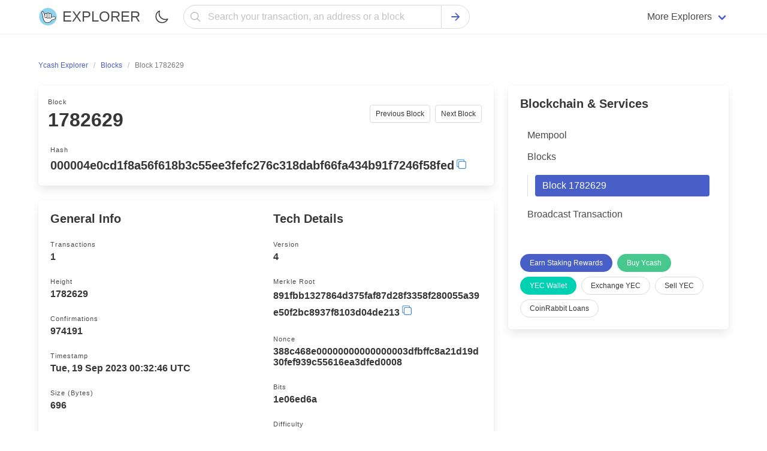

--- FILE ---
content_type: text/html; charset=utf-8
request_url: https://yecblockexplorer.com/block/000004e0cd1f8a56f618b3c55ee3fefc276c318dabf66fa434b91f7246f58fed
body_size: 7961
content:
<!doctype html><html class="has-navbar-fixed-top scroll-container" lang="en"><head><meta charset="utf-8"><meta name="viewport" content="width=device-width,initial-scale=1.0,shrink-to-fit=no"><script>if (localStorage.theme) document.documentElement.setAttribute("data-theme", localStorage.theme);</script><link rel="stylesheet" href="/static/css/main.css"><link rel="stylesheet" href="/static/css/bulma.min.css"><link rel="stylesheet" href="/static/css/dark.min.css"><link rel="stylesheet" href="https://cdn.jsdelivr.net/npm/@creativebulma/bulma-tooltip@1.2.0/dist/bulma-tooltip.min.css"><meta http-equiv="X-UA-Compatible" content="IE=edge"><meta name="description" content="Ycash (YEC) Block with Height #1782629, and Hash #000004e0cd1f8a56f618b3c55ee3fefc276c318dabf66fa434b91f7246f58fed detailed information."/><title>Ycash (YEC) Block: #1782629</title><link rel="apple-touch-icon" sizes="57x57" href="/static/favicon/YEC/apple-icon-57x57.png"><link rel="apple-touch-icon" sizes="60x60" href="/static/favicon/YEC/apple-icon-60x60.png"><link rel="apple-touch-icon" sizes="72x72" href="/static/favicon/YEC/apple-icon-72x72.png"><link rel="apple-touch-icon" sizes="76x76" href="/static/favicon/YEC/apple-icon-76x76.png"><link rel="apple-touch-icon" sizes="114x114" href="/static/favicon/YEC/apple-icon-114x114.png"><link rel="apple-touch-icon" sizes="120x120" href="/static/favicon/YEC/apple-icon-120x120.png"><link rel="apple-touch-icon" sizes="144x144" href="/static/favicon/YEC/apple-icon-144x144.png"><link rel="apple-touch-icon" sizes="152x152" href="/static/favicon/YEC/apple-icon-152x152.png"><link rel="apple-touch-icon" sizes="180x180" href="/static/favicon/YEC/apple-icon-180x180.png"><link rel="icon" type="image/png" sizes="192x192" href="/static/favicon/YEC/android-icon-192x192.png"><link rel="icon" type="image/png" sizes="32x32" href="/static/favicon/YEC/favicon-32x32.png"><link rel="icon" type="image/png" sizes="96x96" href="/static/favicon/YEC/favicon-96x96.png"><link rel="icon" type="image/png" sizes="16x16" href="/static/favicon/YEC/favicon-16x16.png"><link rel="canonical" href="https://yecblockexplorer.com/spending/053df2d4513d23712a05c98b92b548073cd0c210d4c2a774cd90d3966ee5fc1f/1"><link rel="manifest" href="/static/favicon/YEC/manifest.json"><meta name="msapplication-TileImage" content="/static/favicon/YEC/ms-icon-144x144.png"><meta name="msapplication-TileColor" content="#ffffff"><meta name="theme-color" content="#ffffff"></head><body><header><nav class="navbar has-shadow is-fixed-top" role="navigation" aria-label="main navigation"><div class="container"><div class="navbar-brand"><a href="/" class="navbar-item"><figure class="image is-32x32"><img src="/static/favicon/YEC/logo.svg" width="32" height="32" alt="Ycash Explorer"></figure><span class="ml-2 has-text-weight-medium is-uppercase is-size-4">Explorer</span></a><label id="theme-switch" style="cursor: pointer;" class="navbar-item ml-auto" for="checkbox_theme"><span class="icon"><img width="24" height="24" src="/static/assets/moon-outline.svg" alt="Mode Switch"></span><input style="display: none;" type="checkbox" id="checkbox_theme"></label><a role="button" class="navbar-burger" aria-label="menu" aria-expanded="false" data-target="mobile-menu"><span aria-hidden="true"></span><span aria-hidden="true"></span><span aria-hidden="true"></span></a></div><div id="mobile-menu" class="navbar-menu"><div class="navbar-start search-field-desktop"><div class="navbar-item" style="width: 100%;"><form style="width: 100%;" class="field has-addons has-addons-centered" id="search" action="/search" method="get"><div style="width: 100%;" class="control has-icons-left"><input name="q" type="text" class="input is-rounded is-fullwidth" placeholder="Search your transaction, an address or a block" focus="true"><span class="icon has-text-grey-light is-small is-left"><svg style="width:20px;height:20px;" xmlns="http://www.w3.org/2000/svg" aria-label="Search" viewBox="0 0 512 512"><title>Search</title><path d="M221.09 64a157.09 157.09 0 10157.09 157.09A157.1 157.1 0 00221.09 64z" fill="none" stroke="currentColor" stroke-miterlimit="10" stroke-width="32" /><path fill="none" stroke="currentColor" stroke-linecap="round" stroke-miterlimit="10" stroke-width="32" d="M338.29 338.29L448 448" /></svg></span></div><div class="control"><button type="submit" class="button is-rounded"><span class="icon has-text-link"><svg style="width:20px;height:20px;" xmlns="http://www.w3.org/2000/svg" viewBox="0 0 512 512"><title>Search</title><path fill="none" stroke="currentColor" stroke-linecap="round" stroke-linejoin="round" stroke-width="48" d="M268 112l144 144-144 144M392 256H100" /></svg></span></button></div></form></div><a href="/mempool" class="navbar-item pt-3 pb-3 is-hidden-desktop"><div class="level is-mobile"><div class="level-left"><div class="level-item"><div class="block"><p class="title is-6">Mempool</p><p class="heading mb-1 is-capitalized has-text-grey-light">Currently pending transactions</p></div></div></div><div class="level-right"><div class="level-item"><div class="icon is-small has-text-grey"><svg style="width:16px;height:16px;" xmlns="http://www.w3.org/2000/svg" viewBox="0 0 512 512"><title>Chevron Forward</title><path fill="none" stroke="currentColor" stroke-linecap="round" stroke-linejoin="round" stroke-width="48" d="M184 112l144 144-144 144" /></svg></div></div></div></div></a><a href="/blocks" class="navbar-item pt-3 pb-3 is-hidden-desktop"><div class="level is-mobile"><div class="level-left"><div class="level-item"><div class="block"><p class="title is-6">Blocks</p><p class="heading mb-1 is-capitalized has-text-grey-light">Ycash Blocks</p></div></div></div><div class="level-right"><div class="level-item"><div class="icon is-small has-text-grey"><svg style="width:16px;height:16px;" xmlns="http://www.w3.org/2000/svg" viewBox="0 0 512 512"><title>Chevron Forward</title><path fill="none" stroke="currentColor" stroke-linecap="round" stroke-linejoin="round" stroke-width="48" d="M184 112l144 144-144 144" /></svg></div></div></div></div></a><a target="_blank" rel="noopener" href="https://guarda.com/" class="navbar-item pt-3 pb-3 is-hidden-desktop"><div class="level is-mobile"><div class="level-left"><div class="level-item"><div class="block"><p class="title is-6">Wallet</p><p class="heading mb-1 is-capitalized has-text-grey-light">Buy, Exchange & hold crypto</p></div></div></div><div class="level-right"><div class="level-item"><div class="icon is-small has-text-grey"><svg style="width:16px;height:16px;" xmlns="http://www.w3.org/2000/svg" viewBox="0 0 512 512"><title>Chevron Forward</title><path fill="none" stroke="currentColor" stroke-linecap="round" stroke-linejoin="round" stroke-width="48" d="M184 112l144 144-144 144" /></svg></div></div></div></div></a><a target="_blank" rel="noopener" href="https://guarda.com/exchange/" class="navbar-item pt-3 pb-3 is-hidden-desktop"><div class="level is-mobile"><div class="level-left"><div class="level-item"><div class="block"><p class="title is-6">Exchange</p><p class="heading mb-1 is-capitalized has-text-grey-light">Easily swap Ycash</p></div></div></div><div class="level-right"><div class="level-item"><div class="icon is-small has-text-grey"><svg style="width:16px;height:16px;" xmlns="http://www.w3.org/2000/svg" viewBox="0 0 512 512"><title>Chevron Forward</title><path fill="none" stroke="currentColor" stroke-linecap="round" stroke-linejoin="round" stroke-width="48" d="M184 112l144 144-144 144" /></svg></div></div></div></div></a><a target="_blank" rel="noopener" href="https://coinrabbit.io/?utm_source=ETCExplorer&utm_campaign=explorers" class="navbar-item pt-3 pb-3 is-hidden-desktop"><div class="level is-mobile"><div class="level-left"><div class="level-item"><div class="block"><p class="title is-6">CoinRabbit Loans</p><p class="heading mb-1 is-capitalized has-text-grey-light">Borrow stablecoins</p></div></div></div><div class="level-right"><div class="level-item"><div class="icon is-small has-text-grey"><svg style="width:16px;height:16px;" xmlns="http://www.w3.org/2000/svg" viewBox="0 0 512 512"><title>Chevron Forward</title><path fill="none" stroke="currentColor" stroke-linecap="round" stroke-linejoin="round" stroke-width="48" d="M184 112l144 144-144 144" /></svg></div></div></div></div></a><a target="_blank" rel="noopener" href="https://bitcoinblockexplorers.com/?utm_source=ETCExplorer&utm_campaign=explorers" class="navbar-item pt-3 pb-3 is-hidden-desktop"><div class="level is-mobile"><div class="level-left"><div class="level-item"><p class="title is-6">Bitcoin Explorer</p></div></div><div class="level-right"><div class="level-item"><div class="icon is-small has-text-grey"><svg style="width:16px;height:16px;" xmlns="http://www.w3.org/2000/svg" viewBox="0 0 512 512"><title>Chevron Forward</title><path fill="none" stroke="currentColor" stroke-linecap="round" stroke-linejoin="round" stroke-width="48" d="M184 112l144 144-144 144" /></svg></div></div></div></div></a><a target="_blank" rel="noopener" href="https://ethblockexplorer.org/?utm_source=ETCExplorer&utm_campaign=explorers" class="navbar-item pt-3 pb-3 is-hidden-desktop"><div class="level is-mobile"><div class="level-left"><div class="level-item"><p class="title is-6">Ethereum Explorer</p></div></div><div class="level-right"><div class="level-item"><div class="icon is-small has-text-grey"><svg style="width:16px;height:16px;" xmlns="http://www.w3.org/2000/svg" viewBox="0 0 512 512"><title>Chevron Forward</title><path fill="none" stroke="currentColor" stroke-linecap="round" stroke-linejoin="round" stroke-width="48" d="M184 112l144 144-144 144" /></svg></div></div></div></div></a><a target="_blank" rel="noopener" href="https://dogeblocks.com/?utm_source=ETCExplorer&utm_campaign=explorers" class="navbar-item pt-3 pb-3 is-hidden-desktop"><div class="level is-mobile"><div class="level-left"><div class="level-item"><p class="title is-6">Dogecoin Explorer</p></div></div><div class="level-right"><div class="level-item"><div class="icon is-small has-text-grey"><svg style="width:16px;height:16px;" xmlns="http://www.w3.org/2000/svg" viewBox="0 0 512 512"><title>Chevron Forward</title><path fill="none" stroke="currentColor" stroke-linecap="round" stroke-linejoin="round" stroke-width="48" d="M184 112l144 144-144 144" /></svg></div></div></div></div></a><div class="navbar-item mt-4 mb-4 is-hidden-desktop"><a href="https://guarda.com/buy/" target="_blank" rel="noopener" class="button is-link is-fullwidth">Buy Ycash</a></div></div><div class="navbar-end is-hidden-touch"><div class="navbar-item has-dropdown is-hoverable"><span class="navbar-link">More Explorers</span><div class="navbar-dropdown is-boxed desktop-dropdown"><div class="columns"><div class="column is-one-third"><a href="https://bchblockexplorer.com/" target="_blank" class="navbar-item"><figure class="image is-24x24 mr-2"><img src="https://changenow.io/images/sprite/currencies/bch.svg" alt="BCH"></figure><span>Bitcoin Cash Explorer</span></a><a class="navbar-item" href="https://bitcoinblockexplorers.com/" target="_blank"><figure class="image is-24x24 mr-2"><img src="https://changenow.io/images/sprite/currencies/btc.svg" alt="btc"></figure><span>Bitcoin Explorer</span></a><a class="navbar-item" href="https://ethblockexplorer.org/" target="_blank"><figure class="image is-24x24 mr-2"><img src="https://changenow.io/images/sprite/currencies/eth.svg" alt="eth"></figure><span>Ethereum Explorer</span></a><a class="navbar-item" href="https://cardanoexplorer.org/" target="_blank"><figure class="image is-24x24 mr-2"><img src="https://changenow.io/images/sprite/currencies/ada.svg" alt="ada"></figure><span>Cardano Explorer</span></a><a class="navbar-item" href="https://btgexplorer.com/" target="_blank"><figure class="image is-24x24 mr-2"><img src="https://changenow.io/images/sprite/currencies/btg.svg" alt="btg"></figure><span>Bitcoin Gold Explorer</span></a><a class="navbar-item" href="https://firoblockexplorers.com/" target="_blank"><figure class="image is-24x24 mr-2"><img src="https://changenow.io/images/sprite/currencies/firo.svg" alt="firo"></figure><span>Firo Explorer</span></a><a class="navbar-item" href="https://lskblockexplorer.com/" target="_blank"><figure class="image is-24x24 mr-2"><img src="https://changenow.io/images/sprite/currencies/lsk.svg" alt="lsk"></figure><span>Lisk Explorer</span></a><a class="navbar-item" href="https://nanoblockexplorer.com/" target="_blank"><figure class="image is-24x24 mr-2"><img src="https://changenow.io/images/sprite/currencies/nano.svg" alt="nano"></figure><span>NANO Explorer</span></a><a class="navbar-item" href="https://neoblockexplorer.org/" target="_blank"><figure class="image is-24x24 mr-2"><img src="https://changenow.io/images/sprite/currencies/neo.svg" alt="neo"></figure><span>NEO Explorer</span></a></div><div class="column is-one-third"><a class="navbar-item" href="https://ontblockexplorer.com/" target="_blank"><figure class="image is-24x24 mr-2"><img src="https://changenow.io/images/sprite/currencies/ont.svg" alt="ont"></figure><span>Ontology Explorer</span></a><a class="navbar-item" href="https://rddblockexplorer.com/" target="_blank"><figure class="image is-24x24 mr-2"><img src="https://guarda.com/assets/images/coins/redd-rdd-logo.svg" alt="rdd"></figure><span>Reddcoin Explorer</span></a><a class="navbar-item" href="https://rvnblockexplorer.com/" target="_blank"><figure class="image is-24x24 mr-2"><img src="https://changenow.io/images/sprite/currencies/rvn.svg" alt="rvn"></figure><span>Ravencoin Explorer</span></a><a class="navbar-item" href="https://vetblockexplorer.com/" target="_blank"><figure class="image is-24x24 mr-2"><img src="https://changenow.io/images/sprite/currencies/vet.svg" alt="vet"></figure><span>VeChain Explorer</span></a><a class="navbar-item" href="https://xtzblockexplorer.org/" target="_blank"><figure class="image is-24x24 mr-2"><img src="https://changenow.io/images/sprite/currencies/xtz.svg" alt="xtz"></figure><span>Tezos Explorer</span></a><a class="navbar-item" href="https://xvgblockexplorer.com/" target="_blank"><figure class="image is-24x24 mr-2"><img src="https://changenow.io/images/sprite/currencies/xvg.svg" alt="xvg"></figure><span>Verge Explorer</span></a><a class="navbar-item" href="https://dashblockexplorer.com/" target="_blank"><figure class="image is-24x24 mr-2"><img src="https://changenow.io/images/sprite/currencies/dash.svg" alt="dash"></figure><span>Dash Explorer</span></a><a class="navbar-item" href="https://digibyteblockexplorer.com/" target="_blank"><figure class="image is-24x24 mr-2"><img src="https://changenow.io/images/sprite/currencies/dgb.svg" alt="dgb"></figure><span>DigiByte Explorer</span></a><a class="navbar-item" href="https://zenblockexplorer.com/" target="_blank"><figure class="image is-24x24 mr-2"><img src="https://changenow.io/images/sprite/currencies/zen.svg" alt="zen"></figure><span>Horizen Explorer</span></a></div><div class="column is-one-third"><a class="navbar-item" href="https://dogeblocks.com/" target="_blank"><figure class="image is-24x24 mr-2"><img src="https://changenow.io/images/sprite/currencies/doge.svg" alt="doge"></figure><span>Dogecoin Explorer</span></a><a class="navbar-item" href="https://komodoblockexplorer.com/" target="_blank"><figure class="image is-24x24 mr-2"><img src="https://changenow.io/images/sprite/currencies/kmd.svg" alt="kmd"></figure><span>Komodo Explorer</span></a><a class="navbar-item" href="https://litecoinblockexplorer.net/" target="_blank"><figure class="image is-24x24 mr-2"><img src="https://changenow.io/images/sprite/currencies/ltc.svg" alt="ltc"></figure><span>Litecoin Explorer</span></a><a class="navbar-item" href="https://qtumblockexplorer.com/" target="_blank"><figure class="image is-24x24 mr-2"><img src="https://changenow.io/images/sprite/currencies/qtum.svg" alt="qtum"></figure><span>Qtum Explorer</span></a><a class="navbar-item" href="https://usdtexplorer.com/" target="_blank"><figure class="image is-24x24 mr-2"><svg style="width: 24px;height:auto;" xmlns="http://www.w3.org/2000/svg" viewBox="0 0 20 20" fill="none"><circle cx="10" cy="10" r="10" fill="#50AF95"/><path fill-rule="evenodd" clip-rule="evenodd" d="M11.3254 10.9036C11.2513 10.9092 10.8689 10.932 10.0157 10.932C9.33718 10.932 8.8554 10.9116 8.68638 10.9036C6.06406 10.7883 4.10673 10.3318 4.10673 9.78523C4.10673 9.23868 6.06406 8.78281 8.68638 8.6656V10.449C8.85787 10.4613 9.3489 10.4903 10.0275 10.4903C10.8417 10.4903 11.2495 10.4564 11.3229 10.4496V8.66684C13.9397 8.78343 15.8927 9.23991 15.8927 9.78523C15.8927 10.3305 13.9403 10.787 11.3229 10.903L11.3254 10.9036ZM11.3254 8.48239V6.88655H14.9772V4.45299H5.03451V6.88655H8.68576V8.48178C5.718 8.61811 3.48616 9.20598 3.48616 9.91045C3.48616 10.6149 5.718 11.2022 8.68576 11.3391V16.453H11.3247V11.3373C14.2857 11.2009 16.5139 10.6137 16.5139 9.90983C16.5139 9.20598 14.2876 8.61872 11.3247 8.48178L11.3254 8.48239Z" fill="white"/></svg></figure><span>Tether (USDT) Explorer</span></a><a class="navbar-item" href="https://vtcblocks.com/" target="_blank"><figure class="image is-24x24 mr-2"><img src="https://guarda.com/assets/images/coins/vertcoin-vtc-logo.svg" alt="vtc"></figure><span>Vertcoin Explorer</span></a><a class="navbar-item" href="https://wavesblockexplorer.com/" target="_blank"><figure class="image is-24x24 mr-2"><img src="https://changenow.io/images/sprite/currencies/waves.svg" alt="waves"></figure><span>Waves Explorer</span></a><a class="navbar-item" href="https://zecblockexplorer.com/" target="_blank"><figure class="image is-24x24 mr-2"><img src="https://changenow.io/images/sprite/currencies/zec.svg" alt="zec"></figure><span>Zcash Explorer</span></a></div></div></div></div></div></div></div></nav></header><main id="wrap" class="section"><div class="container"><nav class="breadcrumb is-small" aria-label="breadcrumbs"><ul itemscope itemtype="https://schema.org/BreadcrumbList"><li itemprop="itemListElement" itemscope itemtype="https://schema.org/ListItem"><a itemprop="item" href="/"><span itemprop="name">Ycash Explorer</span><meta itemprop="position" content="1"></a></li><li itemprop="itemListElement" itemscope itemtype="https://schema.org/ListItem"><a itemprop="item" href="/blocks"><span itemprop="name">Blocks</span><meta itemprop="position" content="2"></a></li><li itemprop="itemListElement" itemscope itemtype="https://schema.org/ListItem" class="is-active"><a itemprop="item" class="has-text-grey" aria-current="page" href="/block/1782629"><span itemprop="name">Block 1782629</span><meta itemprop="position" content="3"></a></li></ul></nav><div class="columns"><div class="column"><div class="box"><nav class="pagination is-small is-justify-content-flex-start" role="navigation" aria-label="pagination"><a class="pagination-previous" href="/block/0000014bd31ccec8181e2643ce6fc37ebd05b46f7105689bab8d5ed1f7fc7509" title="Previous block">Previous Block</a><a class="pagination-next" href="/block/0000023e562d744437a433fefe97b6a9eb04d7d289758d13e7d898f665fa34d9" title="Next block">Next Block</a><ul class="pagination-list"><li><h1 class="block has-text-left"><span class="heading mb-1 is-capitalized">Block</span><span class="title is-3">1782629</span></h1></li></ul></nav><div class="block"><p class="heading mb-1 is-capitalized">Hash</p><span style="word-break: break-word;display: inline-block;min-width: 100%;line-height: 24px;" class="title is-5"><span id="block-hash">000004e0cd1f8a56f618b3c55ee3fefc276c318dabf66fa434b91f7246f58fed</span><span class="icon copy has-tooltip-active has-tooltip-fade has-tooltip-right-desktop has-tooltip-arrow has-tooltip-text-top-touch" onclick="this.dataset.tooltip = 'Copied';" data-clipboard-target="#block-hash" style="cursor: pointer;"><svg xmlns="http://www.w3.org/2000/svg" style="width:18px;height:18px;" viewBox="0 0 512 512"><title>Copy</title><rect x="128" y="128" width="336" height="336" rx="57" ry="57" fill="none" stroke="currentColor" stroke-linejoin="round" stroke-width="32" /><path d="M383.5 128l.5-24a56.16 56.16 0 00-56-56H112a64.19 64.19 0 00-64 64v216a56.16 56.16 0 0056 56h24" fill="none" stroke="currentColor" stroke-linecap="round" stroke-linejoin="round" stroke-width="32" /></svg></span></span></div></div><div class="box content"><div class="columns is-mobile"><div class="column is-half"><div class="title is-5">General Info</div><div class="block has-tooltip-right-desktop has-tooltip-top-touch has-tooltip-multiline has-tooltip-arrow has-tooltip-fade" data-tooltip="Number of transactions in this block"><p class="heading mb-1 is-capitalized">Transactions</p><p class="title is-6">1</p></div><div class="block has-tooltip-right-desktop has-tooltip-top-touch has-tooltip-multiline has-tooltip-arrow has-tooltip-fade" data-tooltip="Block height is number of blocks connected on the blockchain"><p class="heading mb-1 is-capitalized">Height</p><p class="title is-6">1782629</p></div><div class="block"><p class="heading mb-1 is-capitalized">Confirmations</p><p class="title is-6">974191</p></div><div class="block has-tooltip-right-desktop has-tooltip-top-touch has-tooltip-multiline has-tooltip-arrow has-tooltip-fade" data-tooltip="Date & time at which block was produced"><p class="heading mb-1 is-capitalized">Timestamp</p><p class="title is-6">Tue, 19 Sep 2023 00:32:46 UTC</p></div><div class="block has-tooltip-right-desktop has-tooltip-top-touch has-tooltip-multiline has-tooltip-arrow has-tooltip-fade" data-tooltip="Size of the block in bytes"><p class="heading mb-1 is-capitalized">Size (bytes)</p><p class="title is-6">696</p></div></div><div class="column is-half"><div class="title is-5">Tech Details</div><div class="block has-tooltip-right-desktop has-tooltip-top-touch has-tooltip-multiline has-tooltip-arrow has-tooltip-fade" data-tooltip="Block version related to protocol"><p class="heading mb-1 is-capitalized">Version</p><p class="title is-6">4</p></div><div class="block has-tooltip-right-desktop has-tooltip-top-touch has-tooltip-multiline has-tooltip-arrow has-tooltip-fade" data-tooltip="Root node of a merkle tree"><p class="heading mb-1 is-capitalized">Merkle Root</p><span style="word-break: break-word;display: inline-block;min-width: 100%;line-height: 24px;" class="title is-6"><span id="merkle-root">891fbb1327864d375faf87d28f3358f280055a39e50f2bc8937f8103d04de213</span><span class="icon copy has-tooltip-active has-tooltip-fade has-tooltip-right-desktop has-tooltip-arrow has-tooltip-text-top-touch" onclick="this.dataset.tooltip = 'Copied';" data-clipboard-target="#merkle-root" style="cursor: pointer;"><svg xmlns="http://www.w3.org/2000/svg" style="width:18px;height:18px;" viewBox="0 0 512 512"><title>Copy</title><rect x="128" y="128" width="336" height="336" rx="57" ry="57" fill="none" stroke="currentColor" stroke-linejoin="round" stroke-width="32" /><path d="M383.5 128l.5-24a56.16 56.16 0 00-56-56H112a64.19 64.19 0 00-64 64v216a56.16 56.16 0 0056 56h24" fill="none" stroke="currentColor" stroke-linecap="round" stroke-linejoin="round" stroke-width="32" /></svg></span></span></div><div class="block has-tooltip-right-desktop has-tooltip-top-touch has-tooltip-multiline has-tooltip-arrow has-tooltip-fade" data-tooltip="Random value verifying consensus"><p class="heading mb-1 is-capitalized">Nonce</p><p class="title is-6">388c468e00000000000000003dfbffc8a21d19d30fef939c55616ea3dfed0008</p></div><div class="block"><p class="heading mb-1 is-capitalized">Bits</p><p class="title is-6">1e06ed6a</p></div><div class="block has-tooltip-right-desktop has-tooltip-top-touch has-tooltip-multiline has-tooltip-arrow has-tooltip-fade" data-tooltip="Block difficulty used to calibrate block generation time"><p class="heading mb-1 is-capitalized">Difficulty</p><p class="title is-6">295.6371053361939</p></div></div></div></div></div><aside class="column is-one-third"><div class="box"><div class="menu"><div class="title is-5">Blockchain & Services</div><ul class="menu-list"><li><a href="/mempool">Mempool</a></li><li><a href="/blocks">Blocks</a><ul><li><a href="/block/1782629" class="is-active">Block 1782629</a></li></ul></li><li><a href="/sendtx">Broadcast Transaction</a></li></ul></div><div class="buttons mt-6 are-small"><a rel="noopener" href="https://guarda.com/staking/" target="_blank" class="button is-link is-rounded">Earn Staking Rewards</a><a href="https://guarda.com/buy/" rel="noopener" target="_blank" class="button is-rounded is-success">Buy Ycash</a><a target="_blank" rel="noopener" href="https://guarda.com/coins/ycash-wallet/" class="button is-primary is-rounded">YEC Wallet</a><a href="https://guarda.com/exchange/" target="_blank" rel="noopener" class="button is-rounded">Exchange YEC</a><a target="_blank" rel="noopener" href="https://guardarian.com/?utm_source=YECExplorer&utm_campaign=explorers" class="button is-rounded">Sell YEC</a><a target="_blank" rel="noopener" href="https://coinrabbit.io/?utm_source=YECExplorer&utm_campaign=explorers" class="button is-rounded">CoinRabbit Loans</a></div></div></aside></div><div class="columns is-vcentered"><div class="column is-half-desktop is-two-thirds-fullhd"><h1 class="title is-5">Transactions included in this block</h1></div><div class="column"><nav class="pagination is-small" role="navigation" aria-label="pagination"></nav></div></div><ul class="block-list is-highlighted"><li class="is-highlighted has-text-centered-touch"><div class="box"><div class="level has-text-centered-touch"><div class="level-left"><div class="level-item"><div class="block" style="min-width: 100%;"><p class="heading mb-1 is-capitalized">Fee</p><p class="title is-6">0 YEC</p></div></div></div><div class="level-right"><div class="level-item"><p>mined Tue, 19 Sep 2023 00:32:46 UTC</p></div></div></div><div class="level has-text-centered-touch"><div class="level-left"><div class="level-item"><div class="block"><p class="heading mb-1 is-capitalized">Hash</p><div class="is-flex"><span style="word-break: break-word;display: inline-block;min-width: 100%;" data-tooltip="891fbb1327864d375faf87d28f3358f280055a39e50f2bc8937f8103d04de213" class="has-tooltip-fade has-tooltip-multiline has-tooltip-arrow"><a href="/tx/891fbb1327864d375faf87d28f3358f280055a39e50f2bc8937f8103d04de213" class="is-size-6 mempool-hash mb-0" id="tx-id" style="line-height: 16px;">891fbb1327864d375faf87d28f3358f280055a39e50f2bc8937f8103d04de213</a></span><span class="icon copy has-tooltip-active has-tooltip-fade has-tooltip-right-desktop has-tooltip-arrow has-tooltip-text-top-touch" onclick="this.dataset.tooltip = 'Copied';" data-clipboard-target="#tx-id" style="cursor: pointer;"><svg xmlns="http://www.w3.org/2000/svg" style="width:16px;height:16px;" viewBox="0 0 512 512"><title>Copy</title><rect x="128" y="128" width="336" height="336" rx="57" ry="57" fill="none" stroke="currentColor" stroke-linejoin="round" stroke-width="32" /><path d="M383.5 128l.5-24a56.16 56.16 0 00-56-56H112a64.19 64.19 0 00-64 64v216a56.16 56.16 0 0056 56h24" fill="none" stroke="currentColor" stroke-linecap="round" stroke-linejoin="round" stroke-width="32" /></svg></span></div></div></div></div><div class="level-right"><div class="level-item"><div class="tags is-centered"><span class="tag is-success">974191 Confirmations</span><span class="tag is-info">3.125 YEC</span></div></div></div></div></div><div class="columns is-vcentered"><div class="column is-5"><div class="box"><div class="level has-text-centered-touch"><div class="level-left desktop-level-address"><div class="level-item" style="max-width: 100%;"><p style="word-break: break-all;white-space: break-spaces;">No Inputs (Newly Generated Coins)</p></div></div></div></div></div><div class="column is-7"><div class="columns is-vcentered"><div class="column is-1"><span class="icon octicon has-text-grey-dark"><svg style="width: 24px;height:24px;" xmlns="http://www.w3.org/2000/svg" viewBox="0 0 512 512"><title>Arrow Forward</title><path fill="none" stroke="currentColor" stroke-linecap="round" stroke-linejoin="round" stroke-width="48" d="M268 112l144 144-144 144M392 256H100" /></svg></span></div><div class="column is-11"><div class="box"><p class="heading mb-1 is-capitalized">To</p><div class="level has-text-centered-touch"><div class="level-left desktop-level-address"><div class="level-item" style="max-width: 100%;"><div class="block"><p style="word-break: break-all;white-space: break-spaces;" class="is-size-6 mb-0"><a href="/address/s1TbPq7Mi1dNeMpnZs9Y76LYrgAyTquBbWY">s1TbPq7Mi1dNeMpnZs9Y76LYrgAyTquBbWY</a></p></div></div></div><div class="level-right"><div class="level-item"><a class="button is-small is-light has-text-weight-medium is-danger" href="/spending/891fbb1327864d375faf87d28f3358f280055a39e50f2bc8937f8103d04de213/0" title="Spent"><span>2.96875 YEC</span><span class="icon is-small"><svg class="button-fill-arrow" xmlns="http://www.w3.org/2000/svg" viewBox="0 0 512 512"><title>Spent</title><path d="M464 256c0-114.87-93.13-208-208-208S48 141.13 48 256s93.13 208 208 208 208-93.13 208-208zm-212.65 91.36a16 16 0 01-.09-22.63L303.58 272H170a16 16 0 010-32h133.58l-52.32-52.73A16 16 0 11274 164.73l79.39 80a16 16 0 010 22.54l-79.39 80a16 16 0 01-22.65.09z" /></svg></span></a></div></div></div><p class="heading mb-1 is-capitalized">To</p><div class="level has-text-centered-touch"><div class="level-left desktop-level-address"><div class="level-item" style="max-width: 100%;"><div class="block"><p style="word-break: break-all;white-space: break-spaces;" class="is-size-6 mb-0"><a href="/address/s1iMShbVRH1eCGxK2ZoLMDn5o9NcwXkNPVF">s1iMShbVRH1eCGxK2ZoLMDn5o9NcwXkNPVF</a></p></div></div></div><div class="level-right"><div class="level-item"><span class="tag is-small is-light has-text-weight-medium "><span>0.15625 YEC</span><span class="icon is-small" title="Unspent"><svg xmlns="http://www.w3.org/2000/svg" viewBox="0 0 512 512"><title>Unspent</title><path fill="none" stroke="currentColor" stroke-linecap="round" stroke-linejoin="round" stroke-width="32" d="M368 368L144 144M368 144L144 368" /></svg></span></span></div></div></div></div></div></div></div></div></li></ul><nav class="pagination is-small is-justify-content-flex-start" role="navigation" aria-label="pagination"></nav></div></main><footer id="footer" class="section pb-0"><hr><div class="container"><div class="columns"><div class="column is-8"><div class="menu-label">Explorers</div><div class="columns is-mobile"><div class="column is-half"><div class="columns"><div class="column is-half menu"><ul class="menu-list"><li><a href="https://bchblockexplorer.com/" target="_blank">Bitcoin Cash</a></li><li><a href="https://bitcoinblockexplorers.com/" target="_blank">Bitcoin</a></li><li><a href="https://ethblockexplorer.org/" target="_blank">Ethereum</a></li><li><a href="https://cardanoexplorer.org/" target="_blank">Cardano</a></li><li><a href="https://btgexplorer.com/" target="_blank">Bitcoin Gold</a></li><li><a href="https://litecoinblockexplorer.net/" target="_blank">Litecoin</a></li><li><a href="https://firoblockexplorers.com/" target="_blank">Firo</a></li></ul></div><div class="column is-half menu"><ul class="menu-list"><li><a href="https://lskblockexplorer.com/" target="_blank">Lisk</a></li><li><a href="https://nanoblockexplorer.com/" target="_blank">NANO</a></li><li><a href="https://neoblockexplorer.org/" target="_blank">NEO</a></li><li><a href="https://ontblockexplorer.com/" target="_blank">Ontology</a></li><li><a href="https://rddblockexplorer.com/" target="_blank">Reddcoin</a></li><li><a href="https://rvnblockexplorer.com/" target="_blank">Ravencoin</a></li><li><a href="https://vetblockexplorer.com/" target="_blank">VeChain</a></li></ul></div></div></div><div class="column is-half"><div class="columns"><div class="column is-half menu"><ul class="menu-list"><li><a href="https://xtzblockexplorer.org/" target="_blank">Tezos</a></li><li><a href="https://xvgblockexplorer.com/" target="_blank">Verge</a></li><li><a href="https://dashblockexplorer.com/" target="_blank">Dash</a></li><li><a href="https://digibyteblockexplorer.com/" target="_blank">DigiByte</a></li><li><a href="https://dogeblocks.com/" target="_blank">Dogecoin</a></li><li><a href="https://komodoblockexplorer.com/" target="_blank">Komodo</a></li></ul></div><div class="column is-half menu"><ul class="menu-list"><li><a href="https://qtumblockexplorer.com/" target="_blank">Qtum</a></li><li><a href="https://usdtexplorer.com/" target="_blank">Tether (USDT)</a></li><li><a href="https://vtcblocks.com/" target="_blank">Vertcoin</a></li><li><a href="https://wavesblockexplorer.com/" target="_blank">Waves</a></li><li><a href="https://zecblockexplorer.com/" target="_blank">Zcash</a></li><li><a href="https://zenblockexplorer.com/" target="_blank">Horizen</a></li></ul></div></div></div></div></div><div class="column is-4"><div class="menu-label">Services</div><div class="columns is-mobile"><div class="column is-half menu"><ul class="menu-list"><li><a rel="noopener" href="https://guarda.com/" target="_blank">Best Crypto Wallet</a></li><li><a rel="noopener" href="https://guarda.com/buy/" target="_blank">Buy Crypto</a></li><li><a rel="noopener" href="https://guarda.com/exchange/" target="_blank">Exchange</a></li><li><a rel="noopener" href="https://swapzone.io" target="_blank">Сrypto swap</a></li></ul></div><div class="column is-half menu"><ul class="menu-list"><li><a rel="noopener" href="https://coinrabbit.io/" target="_blank">CoinRabbit loan</a></li><li><a rel="noopener" href="https://nownodes.io/?utm_source=YECExplorer&utm_campaign=explorers" target="_blank">Connect to Nodes</a></li><li><a href="/sendtx">Send Raw Transaction</a></li></ul></div></div></div></div><hr class="mt-2 mb-2"><div class="level is-mobile mb-2"><div class="level-left"><div class="level-item"><a href="https://github.com/guardaco/blockbook" class="has-text-grey-light is-size-7" target="_blank" rel="noopener">Powered by Blockbook</a></div></div><div class="level-right"><div class="level-item"><div class="field has-addons"><p class="control"><a href="https://apple.co/3heiGLV" rel="noopener" target="_blank" class="button"><span class="icon is-small"><svg class="apple-icon" style="width: 18px;height:18px;" xmlns="http://www.w3.org/2000/svg" viewBox="0 0 512 512"><title>Logo Apple</title><path d="M349.13 136.86c-40.32 0-57.36 19.24-85.44 19.24-28.79 0-50.75-19.1-85.69-19.1-34.2 0-70.67 20.88-93.83 56.45-32.52 50.16-27 144.63 25.67 225.11 18.84 28.81 44 61.12 77 61.47h.6c28.68 0 37.2-18.78 76.67-19h.6c38.88 0 46.68 18.89 75.24 18.89h.6c33-.35 59.51-36.15 78.35-64.85 13.56-20.64 18.6-31 29-54.35-76.19-28.92-88.43-136.93-13.08-178.34-23-28.8-55.32-45.48-85.79-45.48z"></path><path d="M340.25 32c-24 1.63-52 16.91-68.4 36.86-14.88 18.08-27.12 44.9-22.32 70.91h1.92c25.56 0 51.72-15.39 67-35.11 14.72-18.77 25.88-45.37 21.8-72.66z"></path></svg></span></a></p><p class="control"><a href="https://play.google.com/store/apps/details?id=com.crypto.multiwallet&referrer=utm_source%3DYECExplorer%26utm_campaign%3Dexplorers" target="_blank" rel="noopener" class="button"><span class="icon is-small"><svg class="gp-icon" xmlns="http://www.w3.org/2000/svg" style="width: 18px;height:18px;" viewBox="0 0 512 512"><title>Logo Google Playstore</title><path d="M48 59.49v393a4.33 4.33 0 007.37 3.07L260 256 55.37 56.42A4.33 4.33 0 0048 59.49zM345.8 174L89.22 32.64l-.16-.09c-4.42-2.4-8.62 3.58-5 7.06l201.13 192.32zM84.08 472.39c-3.64 3.48.56 9.46 5 7.06l.16-.09L345.8 338l-60.61-57.95zM449.38 231l-71.65-39.46L310.36 256l67.37 64.43L449.38 281c19.49-10.77 19.49-39.23 0-50z"></path></svg></span></a></p><p class="control"><a href="https://appgallery.huawei.com/?utm_source=YECExplorer&utm_campaign=explorers#/app/C102297199" rel="noopener" target="_blank" class="button"><span class="icon is-small"><svg class="huawei-icon" viewBox="0 0 512 512" style="width: 18px;height:18px;" xmlns="http://www.w3.org/2000/svg" class="s-ion-icon"><path clip-rule="evenodd" d="m343.565 55h-176.272c-82.8008 0-113.293 30.3655-113.293 113.356v176.288c0 82.991 30.3655 113.356 113.356 113.356h176.288c82.991 0 113.404-30.365 113.404-113.356v-176.272c-.159-83.0065-30.493-113.3562-113.483-113.3562z" fill-rule="evenodd"></path><path d="m133.792 256.508h10.671v52.688h-10.671v-21.42h-24.127v21.389h-10.7026v-52.673h10.7026v21.246h24.127v-21.246zm60.209 30.16c0 8.565-4.243 13.14-11.969 13.14s-12.032-4.702-12.032-13.505v-29.795h-10.718v30.144c0 14.882 8.248 23.304 22.608 23.304 14.343 0 22.798-8.66 22.798-23.748v-29.811h-10.687zm123.52 6.063-11.953-36.223h-8.739l-11.937 36.223-11.716-36.207h-11.367l18.349 52.656h8.866l11.953-34.576 11.969 34.576h8.945l18.317-52.656h-11.098zm41.907-6.206h19.442v-9.594h-19.442v-10.797h28.228v-9.579h-38.756v52.61h39.722v-9.61h-29.194zm41.986 22.592h10.544v-52.609h-10.544zm-175.607-10.924-4.765 10.972h-10.924l23.178-52.657h9.436l23.114 52.657h-11.193l-4.75-10.972zm3.958-9.499h16.101l-8.09-18.856-7.995 18.872zm25.695-99.234c-8.804 0-17.522-1.734-25.655-5.104-8.134-3.37-15.524-8.309-21.749-14.535s-11.162-13.618-14.53-21.752c-3.368-8.135-5.1-16.853-5.098-25.657h9.499c-.155 7.661 1.218 15.277 4.04 22.401s7.036 13.614 12.396 19.091c5.36 5.476 11.758 9.829 18.82 12.803 7.062 2.975 14.646 4.511 22.309 4.52 7.665 0 15.252-1.53 22.318-4.501 7.065-2.97 13.467-7.321 18.83-12.797 5.362-5.476 9.578-11.968 12.4-19.094s4.193-14.744 4.032-22.407h9.5c0 8.811-1.737 17.535-5.112 25.674s-8.321 15.533-14.555 21.758c-6.235 6.226-13.636 11.162-21.779 14.525-8.144 3.363-16.871 5.087-25.681 5.075z" fill="#fff"></path></svg></span></a></p></div></div></div></div></div></footer><script async src="/static/js/main.min.js"></script><script src="https://cdnjs.cloudflare.com/ajax/libs/clipboard.js/2.0.10/clipboard.min.js"></script><script>new ClipboardJS(".copy");const copyClipboard=document.querySelectorAll(".copy");for(i=0;i<copyClipboard.length;i++)copyClipboard[i].addEventListener("click",a=>{a.preventDefault,setTimeout(rmTooltip,750)});function rmTooltip(){let a=document.querySelector(".copy[data-tooltip]");a.removeAttribute("data-tooltip")}</script><script defer src="https://static.cloudflareinsights.com/beacon.min.js/vcd15cbe7772f49c399c6a5babf22c1241717689176015" integrity="sha512-ZpsOmlRQV6y907TI0dKBHq9Md29nnaEIPlkf84rnaERnq6zvWvPUqr2ft8M1aS28oN72PdrCzSjY4U6VaAw1EQ==" data-cf-beacon='{"version":"2024.11.0","token":"982c3a95638e44f39443f1347074a6fa","r":1,"server_timing":{"name":{"cfCacheStatus":true,"cfEdge":true,"cfExtPri":true,"cfL4":true,"cfOrigin":true,"cfSpeedBrain":true},"location_startswith":null}}' crossorigin="anonymous"></script>
</body></html>

--- FILE ---
content_type: image/svg+xml
request_url: https://changenow.io/images/sprite/currencies/btc.svg
body_size: 1408
content:
<svg width="20" height="20" viewBox="0 0 20 20" fill="none" xmlns="http://www.w3.org/2000/svg">
<circle cx="10.9091" cy="10.9091" r="7.27273" fill="white"/>
<path d="M1.73717 5.00576C2.04557 4.57512 2.33217 4.12972 2.67965 3.72632C3.31165 2.9926 4.02733 2.3638 4.84685 1.84332C5.58201 1.37644 6.35729 1.00844 7.18689 0.751123C8.47865 0.350403 9.79729 0.231243 11.1404 0.384523C12.1222 0.496563 13.0681 0.747203 13.9689 1.15312C14.5143 1.3988 15.0272 1.70236 15.5299 2.0302C16.5431 2.6908 17.3547 3.55076 18.0331 4.53328C18.7578 5.58272 19.2287 6.75012 19.487 8.00228C19.6684 8.8816 19.7449 9.76912 19.6671 10.6624C19.5711 11.7639 19.3265 12.8259 18.8696 13.8466C18.4831 14.7099 18.006 15.5026 17.3951 16.2186C16.7975 16.9191 16.1236 17.5319 15.3492 18.0371C14.8218 18.3811 14.2721 18.6881 13.6918 18.9161C12.7209 19.2976 11.7139 19.5555 10.6603 19.6007C9.91853 19.6325 9.18093 19.62 8.44917 19.4902C7.82065 19.3786 7.20721 19.2158 6.60665 18.9903C6.02401 18.7715 5.45893 18.5123 4.93829 18.1846C4.18765 17.7121 3.51097 17.1387 2.90881 16.4781C2.23789 15.742 1.69389 14.9258 1.27765 14.0243C0.68965 12.7509 0.40049 11.4083 0.38329 10.0073C0.37681 9.4804 0.43725 8.95756 0.50749 8.436C0.51253 8.39868 0.50741 8.36004 0.50701 8.32196C0.56845 8.28388 0.56301 8.21724 0.57409 8.15912C0.73033 7.3398 0.99385 6.55676 1.35081 5.80288C1.47729 5.53592 1.65181 5.29232 1.73717 5.00576ZM13.0063 10.1806C13.2677 10.0416 13.5162 9.96196 13.7126 9.78656C14.4693 9.1106 14.671 7.51964 13.4427 6.75324C13.0601 6.51448 12.6519 6.33752 12.2119 6.15696C12.2847 5.56772 12.5203 5.01632 12.5968 4.41284C12.2337 4.32288 11.8937 4.20348 11.5398 4.16512C11.3951 4.7322 11.2564 5.27588 11.1128 5.8386C10.8416 5.75556 10.5624 5.76344 10.3071 5.61968C10.3992 5.04408 10.6181 4.5048 10.6779 3.92712C10.305 3.86856 9.98921 3.72336 9.62725 3.70772C9.48473 4.27608 9.34681 4.82604 9.20381 5.39632C8.48605 5.28632 7.82705 5.03948 7.10301 4.90676C6.94393 5.26316 6.87349 5.6392 6.80965 6.03928C7.04549 6.09496 7.25053 6.1442 7.45597 6.19172C7.97457 6.31164 8.11665 6.59516 7.99353 7.04868C7.90593 7.37128 7.82689 7.69624 7.74625 8.02072C7.45645 9.18712 7.16897 10.354 6.87745 11.52C6.81177 11.7827 6.64809 11.8682 6.38153 11.8292C6.11901 11.7908 5.87125 11.673 5.58193 11.6815C5.45649 12.0828 5.20681 12.4364 5.11841 12.8794C5.80785 13.055 6.47485 13.2249 7.17217 13.4026C7.11969 14.0109 6.86761 14.5676 6.79313 15.1802C7.14269 15.264 7.47173 15.3428 7.81489 15.4251C8.04101 14.8634 8.09317 14.273 8.30393 13.6919C8.55797 13.8225 8.83981 13.7846 9.08841 13.949C8.95293 14.5091 8.81793 15.0671 8.68129 15.6321C9.04073 15.7607 9.39141 15.8132 9.75161 15.9029C9.89741 15.3187 10.0384 14.7538 10.1747 14.2074C10.2597 14.1638 10.3218 14.1719 10.3805 14.1845C10.945 14.3053 11.5161 14.3335 12.0875 14.2701C12.5822 14.2152 13.0212 14.0266 13.3734 13.6552C13.7651 13.2423 13.9618 12.7371 14.0565 12.1938C14.1337 11.7512 14.114 11.3027 13.8541 10.911C13.6505 10.604 13.3708 10.3698 13.0063 10.1806ZM8.92509 12.4868C9.62153 12.6598 10.3172 12.8448 11.0459 12.7118C11.4345 12.6408 11.7274 12.4426 11.8453 12.0517C11.9565 11.683 11.8919 11.348 11.6184 11.0565C11.334 10.7535 10.9682 10.596 10.5911 10.4642C10.1405 10.3069 9.68377 10.1639 9.19149 10.125C9.00285 10.8918 8.81977 11.636 8.63261 12.3966C8.75185 12.4337 8.83729 12.465 8.92509 12.4868ZM11.3851 9.27388C11.7702 9.21916 12.0896 8.96436 12.1834 8.61816C12.2982 8.19484 12.1699 7.82356 11.8273 7.57104C11.4386 7.28452 10.991 7.13876 10.5285 7.03756C10.3563 6.99984 10.1868 6.8994 9.97829 6.9672C9.81257 7.64068 9.64617 8.31708 9.47433 9.01556C10.1326 9.18176 10.7388 9.36568 11.3851 9.27388Z" fill="#F39321"/>
</svg>


--- FILE ---
content_type: image/svg+xml
request_url: https://changenow.io/images/sprite/currencies/rvn.svg
body_size: 313
content:
<svg width="20" height="20" viewBox="0 0 20 20" fill="none" xmlns="http://www.w3.org/2000/svg">
<circle cx="10" cy="10" r="10" fill="white"/>
<g clip-path="url(#clip0)">
<path d="M9.20307 14.982L5 17.9997L7.66824 5.72105L9.20307 14.982ZM9.28808 14.9536L11.8477 14.9867L7.76741 5.76828L9.28808 14.9536ZM12.0885 14.7506L14.0484 7.48729L13.307 6.58056L12.0885 14.7506ZM11.144 3.3645L7.91854 5.53688L12.6316 4.01149L11.144 3.3645ZM10.7379 3.3645L8.73554 3.43062L8.44274 4.26651L10.7379 3.3645Z" fill="#384182"/>
<path d="M13.1652 6.30241L8.00346 5.59403L12.6552 4.13004L13.1652 6.30241ZM11.9421 3.57277L12.2254 2.803L10.7378 2.15601L11.9421 3.57277ZM12.3718 2.72744L12.7071 3.93641L14.6906 3.41221L12.3718 2.72744Z" fill="#F79534"/>
<path d="M11.9612 14.9398L7.82423 5.68359L13.2174 6.4392L11.9612 14.9398ZM10.9883 3.36482L8.43817 4.36127L7.82423 5.49469L10.9883 3.36482ZM9.40629 2.60921L8.76874 3.31287L10.8844 3.26092L9.40629 2.60921ZM10.5208 2.06139L9.51018 2.52893L11.8148 3.54427L10.5208 2.06139ZM11.6731 2H10.5869L12.2682 2.65171L11.6731 2ZM12.3012 2.86423L12.0415 3.63872L12.561 3.88902L12.3012 2.86423Z" fill="#F0513A"/>
</g>
<defs>
<clipPath id="clip0">
<rect width="9.6954" height="16" fill="white" transform="translate(5 2)"/>
</clipPath>
</defs>
</svg>
